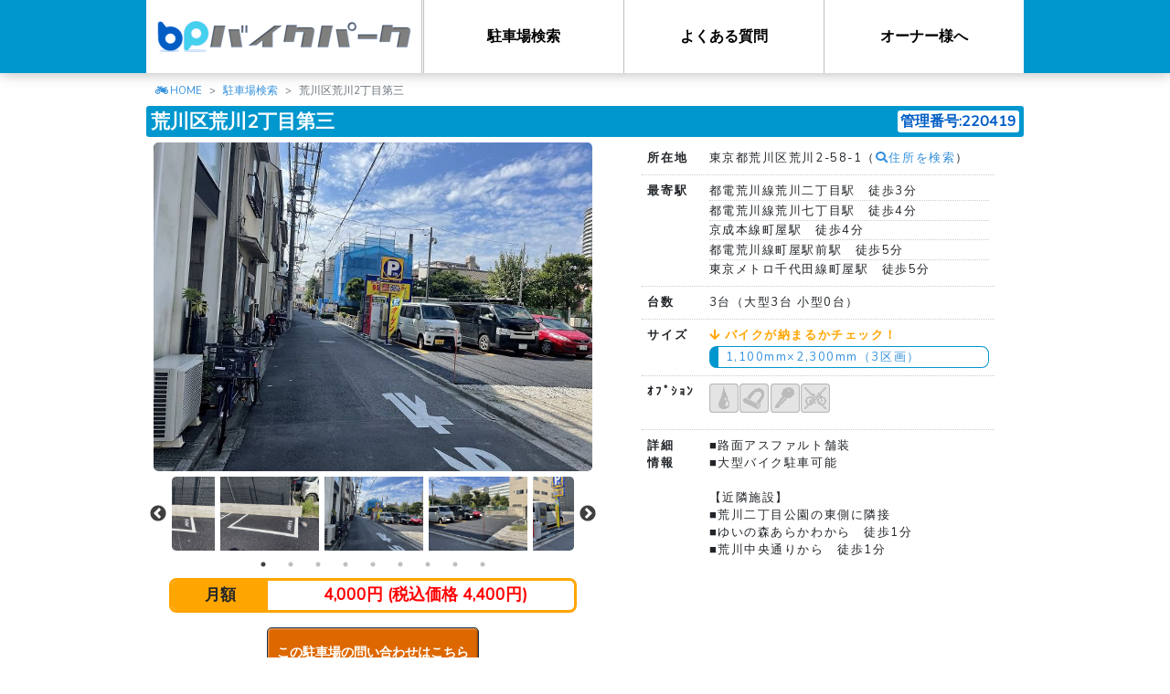

--- FILE ---
content_type: text/html; charset=UTF-8
request_url: https://81989.jp/parking/detail/220419
body_size: 7235
content:
<!DOCTYPE html>
<html lang="ja">
<head>
		<!-- Google Tag Manager -->
	<script>(function(w,d,s,l,i){w[l]=w[l]||[];w[l].push({'gtm.start':
	new Date().getTime(),event:'gtm.js'});var f=d.getElementsByTagName(s)[0],
	j=d.createElement(s),dl=l!='dataLayer'?'&l='+l:'';j.async=true;j.src=
	'https://www.googletagmanager.com/gtm.js?id='+i+dl;f.parentNode.insertBefore(j,f);
	})(window,document,'script','dataLayer','GTM-MRTMWMZ');</script>
	<!-- End Google Tag Manager -->
	<!-- Google Analytics -->
	<script>
	(function(i,s,o,g,r,a,m){i['GoogleAnalyticsObject']=r;i[r]=i[r]||function(){
	(i[r].q=i[r].q||[]).push(arguments)},i[r].l=1*new Date();a=s.createElement(o),
	m=s.getElementsByTagName(o)[0];a.async=1;a.src=g;m.parentNode.insertBefore(a,m)
	})(window,document,'script','https://www.google-analytics.com/analytics.js','ga');
	ga('create', 'UA-25862583-1', 'auto');
	ga('send', 'pageview');
	</script>
	<!-- End Google Analytics -->
	<!-- Global site tag (gtag.js) - Google Ads: 814628521 -->
	<script async src="https://www.googletagmanager.com/gtag/js?id=AW-814628521"></script>
	<script>window.dataLayer = window.dataLayer || []; function gtag(){dataLayer.push(arguments);} gtag('js', new Date()); gtag('config', 'AW-814628521');</script>
	<!-- End Global site tag (gtag.js) -->
	<!-- Yahoo!プロモーション広告 -->
	<script async src="https://s.yimg.jp/images/listing/tool/cv/ytag.js"></script>
	<script>window.yjDataLayer = window.yjDataLayer || []; function ytag() { yjDataLayer.push(arguments); } ytag({"type":"ycl_cookie"}); </script>
	<!-- End Yahoo!プロモーション広告 -->
	<meta name="facebook-domain-verification" content="7h90kzyg0llgpyqm9eiiqd0l9vsv1q" />
		<meta charset="utf-8">
	<meta http-equiv="X-UA-Compatible" content="IE=edge">
	<meta name="viewport" content="width=device-width, initial-scale=1">
	<meta name="keywords" content="バイクパーク,81989,バイク,駐車場,置き場,月極,東京都,荒川区">
	<meta name="twitter:card" content="summary_large_image">
<meta name="twitter:site" content="@81989bp">
<meta name="twitter:creator" content="@81989bp">
<meta name="twitter:title" content="荒川区荒川2丁目第三">
<meta name="twitter:description" content="東京都荒川区荒川2-58-1">
<meta name="twitter:image" content="https://81989.jp/img/parking/220419/img_63356666e6dfd.jpg">
	
	<!-- CSRF Token -->
	<meta name="csrf-token" content="e9D4w9pSm3HrxNvRiCUGmHZyjiSH61NalLa7sUaQ">

	<title>荒川区荒川2丁目第三 | 株式会社バイクパーク</title>

	<!-- Icon -->
	<link rel="icon" href="https://81989.jp/favicon.ico">

	<!-- Fonts -->
	<link rel="dns-prefetch" href="https://fonts.gstatic.com">
	<link rel="stylesheet" href="https://fonts.googleapis.com/css?family=Raleway:300,400,600" type="text/css">
	<link rel="stylesheet" href="https://use.fontawesome.com/releases/v5.2.0/css/all.css" integrity="sha384-hWVjflwFxL6sNzntih27bfxkr27PmbbK/iSvJ+a4+0owXq79v+lsFkW54bOGbiDQ" crossorigin="anonymous">

	<!-- Styles -->
	<link rel="stylesheet" href="https://code.jquery.com/ui/1.12.1/themes/base/jquery-ui.css">
	<link rel="stylesheet" href="https://81989.jp/css/app.css">
	<link rel="stylesheet" href="https://81989.jp/css/common.css">
		<link rel="stylesheet" type="text/css" href="//cdn.jsdelivr.net/npm/slick-carousel@1.8.1/slick/slick.css"/>
	<link rel="stylesheet" type="text/css" href="//cdn.jsdelivr.net/npm/slick-carousel@1.8.1/slick/slick-theme.css"/>
	<link rel="stylesheet" href="https://81989.jp/css/slick-theme.bp.css">
	<link rel="stylesheet" href="https://81989.jp/css/parking/detail.css">
	<link rel="stylesheet" href="https://81989.jp/css/lity.min.css">

	<!-- Scripts -->
	<script src="https://code.jquery.com/jquery-3.3.1.min.js" integrity="sha256-FgpCb/KJQlLNfOu91ta32o/NMZxltwRo8QtmkMRdAu8=" crossorigin="anonymous"></script>
	<script src="https://code.jquery.com/ui/1.12.1/jquery-ui.min.js" integrity="sha256-VazP97ZCwtekAsvgPBSUwPFKdrwD3unUfSGVYrahUqU=" crossorigin="anonymous"></script>
	<script src="https://81989.jp/js/app.js" defer></script>
	<script src="https://81989.jp/js/global-objects.extension.min.js"></script>
	<script src="https://81989.jp/js/common.js"></script>
		<script type="text/javascript" src="//cdn.jsdelivr.net/npm/slick-carousel@1.8.1/slick/slick.min.js"></script>
	<script type="text/javascript" src="https://81989.jp/js/lity.min.js"></script>
	<script type="text/javascript">
		jQuery(function($){
			$('#images-for').slick({
				asNavFor: '#images-nav',
				arrows: false
			});

			$('#images-nav').slick({
				asNavFor: '#images-for',
				slidesToShow: 3,
				dots: true,
				centerMode: true,
				focusOnSelect: true
			});

			function showSizeCheck (elm) {
				var $list = $('#vehicles');

				if ($list.is(':visible')) return;

				var width = $(elm).data('width');
				var length = $(elm).data('length');

				$list.find('tr').each(function(){
					if (($(this).data('width') <= width) && ($(this).data('length') <= length)) {
						$(this).removeClass('not-able');
						$(this).find('.able').html('<span class="blue">○</span>');
					} else {
						$(this).addClass('not-able');
						$(this).find('.able').html('<span class="red">✕</span>');
					}
				});

				var offset = $(elm).offset();
				if ($list.is(':hidden')) {
					$list.css({
						top: (offset.top + 20) + 'px',
						left: (offset.left + 5) + 'px'
					}).addClass('show');
				}
			}

			$('a.size-check')
				.hover(function(){
					showSizeCheck(this);
				}, function(){
					$('#vehicles').removeClass('show');
				})
				.on('click', function(){
					showSizeCheck(this);
					return false;
				});

			$('#vehicles')
				.on('click', function(){
					$(this).removeClass('show');
					return false;
				});
		}, jQuery);
	</script>
		<script type="application/ld+json">{"@context":"https:\/\/schema.org","@type":"Product","description":"\u6771\u4eac\u90fd\u8352\u5ddd\u533a\u8352\u5ddd2-58-1\u306e\u6708\u6975\u30d0\u30a4\u30af\u99d0\u8eca\u5834\u3002\u8eca\u5ba4\u65703\u53f0\uff08\u5927\u578b3\u53f0 \u5c0f\u578b0\u53f0\uff09\u3002\u90fd\u96fb\u8352\u5ddd\u7dda\u8352\u5ddd\u4e8c\u4e01\u76ee\u99c5\u3000\u5f92\u6b693\u5206\u3002\u5373\u65e5\u5229\u7528\u3082\u3054\u76f8\u8ac7\u4e0b\u3055\u3044\uff01","name":"\u8352\u5ddd\u533a\u8352\u5ddd2\u4e01\u76ee\u7b2c\u4e09","image":["https:\/\/81989.jp\/img\/parking\/220419\/img_633563bcb118e.jpg","https:\/\/81989.jp\/img\/parking\/220419\/img_63356666e6dfd.jpg","https:\/\/81989.jp\/img\/parking\/220419\/img_6335666fe70c6.jpg","https:\/\/81989.jp\/img\/parking\/220419\/img_633566d810acc.jpg","https:\/\/81989.jp\/img\/parking\/220419\/img_633566f6a0554.jpg","https:\/\/81989.jp\/img\/parking\/220419\/img_63356707dfed4.jpg","https:\/\/81989.jp\/img\/parking\/220419\/img_6335670f2b2b8.jpg","https:\/\/81989.jp\/img\/parking\/220419\/img_6335671480372.jpg","https:\/\/81989.jp\/img\/parking\/220419\/img_63356717448ee.jpg"],"itemCondition":"","mpn":220419,"offers":{"@type":"AggregateOffer","priceCurrency":"JPY","lowPrice":4000,"offerCount":3},"sku":1}</script>
</head>
<body>
		<!-- Google Tag Manager (noscript) -->
	<noscript><iframe src="https://www.googletagmanager.com/ns.html?id=GTM-MRTMWMZ"
	height="0" width="0" style="display:none;visibility:hidden"></iframe></noscript>
	<!-- End Google Tag Manager (noscript) -->
	
	<div id="mask"></div>
		<header>
			<div class="container">
		<div id="top-logo"><a href="/"></a></div>
		<nav id="mob-nav" class="mob-icon"><div id="mob-nav-icon"></div></nav>
		<nav id="top-menu">
			<ul class="side-list"><li class="mob-cont"><a href="/">HOME</a></li><li><a href="/parking">駐車場検索</a></li><li><a href="/faq">よくある質問</a></li><li><a href="/owner">オーナー様へ</a></li></ul>
		</nav>
	</div>
	</header>

	<div id="content">
					<ol class="breadcrumb">
		
							<li class="breadcrumb-item"><a href="https://81989.jp">HOME</a></li>
			
		
							<li class="breadcrumb-item"><a href="https://81989.jp/parking">駐車場検索</a></li>
			
		
							<li class="breadcrumb-item active">荒川区荒川2丁目第三</li>
			
			</ol>

		<script type="application/ld+json">{"@context":"https:\/\/schema.org","@type":"BreadcrumbList","itemListElement":[{"@type":"ListItem","position":1,"item":{"@id":"https:\/\/81989.jp","name":"HOME","image":null}},{"@type":"ListItem","position":2,"item":{"@id":"https:\/\/81989.jp\/parking","name":"\u99d0\u8eca\u5834\u691c\u7d22","image":null}},{"@type":"ListItem","position":3,"item":{"@id":"https:\/\/81989.jp\/parking\/220419","name":"\u8352\u5ddd\u533a\u8352\u5ddd2\u4e01\u76ee\u7b2c\u4e09","image":null}}]}</script>

				<main>
				<section id="parking-data">
		<h1>荒川区荒川2丁目第三<span class="parking-id">管理番号:220419</span></h1>

		<div class="content-left">
			<article id="images">
				<div id="images-for">
											<a href="/img/parking/220419/img_633563bcb118e.jpg" data-lity><img src="/img/parking/220419/img_633563bcb118e.jpg"></a>
											<a href="/img/parking/220419/img_63356666e6dfd.jpg" data-lity><img src="/img/parking/220419/img_63356666e6dfd.jpg"></a>
											<a href="/img/parking/220419/img_6335666fe70c6.jpg" data-lity><img src="/img/parking/220419/img_6335666fe70c6.jpg"></a>
											<a href="/img/parking/220419/img_633566d810acc.jpg" data-lity><img src="/img/parking/220419/img_633566d810acc.jpg"></a>
											<a href="/img/parking/220419/img_633566f6a0554.jpg" data-lity><img src="/img/parking/220419/img_633566f6a0554.jpg"></a>
											<a href="/img/parking/220419/img_63356707dfed4.jpg" data-lity><img src="/img/parking/220419/img_63356707dfed4.jpg"></a>
											<a href="/img/parking/220419/img_6335670f2b2b8.jpg" data-lity><img src="/img/parking/220419/img_6335670f2b2b8.jpg"></a>
											<a href="/img/parking/220419/img_6335671480372.jpg" data-lity><img src="/img/parking/220419/img_6335671480372.jpg"></a>
											<a href="/img/parking/220419/img_63356717448ee.jpg" data-lity><img src="/img/parking/220419/img_63356717448ee.jpg"></a>
									</div>
				<div id="images-nav">
											<img src="/img/parking/220419/img_633563bcb118e.jpg">
											<img src="/img/parking/220419/img_63356666e6dfd.jpg">
											<img src="/img/parking/220419/img_6335666fe70c6.jpg">
											<img src="/img/parking/220419/img_633566d810acc.jpg">
											<img src="/img/parking/220419/img_633566f6a0554.jpg">
											<img src="/img/parking/220419/img_63356707dfed4.jpg">
											<img src="/img/parking/220419/img_6335670f2b2b8.jpg">
											<img src="/img/parking/220419/img_6335671480372.jpg">
											<img src="/img/parking/220419/img_63356717448ee.jpg">
									</div>
			</article>
			<article id="amount">
				<dl>
					<dt>月額</dt>
					<dd>
						<span class="price">4,000円 (税込価格 4,400円)</span>
					</dd>
				</dl>
			</article>
			<article id="inquiry">
									
					<form action="https://81989.jp/contact">
						<input type="hidden" name="id" value="220419">
						<button class="flat orange">この駐車場の問い合わせはこちら</button>
						<span style="font-size: 10px; display:block;">※当ホームページには空き状況に関わらず取り扱い物件をすべて掲載しております。<br>空き状況の確認はお問い合わせフォームよりお問い合わせください</span>
					</form>
								<div style="text-align: center; margin-top: 10px;">
					<a href="/faq" style="color: #3490dc; text-decoration: underline; font-size: 16px;">よくある質問はこちら</a>
				</div>
			</article>
			<article id="nearby" class="mt-5 is-pc">
				<h2>近隣駐車場</h2>
				<ul>					<li><a href="./23070">荒川区荒川7丁目</a></li>
									<li><a href="./29244">荒川区荒川7丁目第二</a></li>
									<li><a href="./200064">京成町屋</a></li>
									<li><a href="./220208">荒川区荒川2丁目第二</a></li>
									<li><a href="./28089">荒川区荒川6丁目</a></li>
									<li><a href="./27758">荒川区荒川5丁目</a></li>
									<li><a href="./29654">荒川区荒川5丁目第三</a></li>
									<li><a href="./200054">荒川区荒川2丁目</a></li>
									<li><a href="./30149">荒川区荒川5丁目第四</a></li>
				</ul>
			</article>
		</div>
		<div class="content-right">
			<article id="information">
				<ul class="list-table">
					<li><dl>
												<dt>所在地</dt><dd>東京都荒川区荒川2-58-1（<a href="https://www.google.com/maps/search/?api=1&query=東京都荒川区荒川2-58-1" target="_blank"><i class="fas fa-search"></i>住所を検索</a>）</dd></dl>
					</li>
					<li><dl>
						<dt>最寄駅</dt>
						<dd>
							<ul>
																	<li>都電荒川線荒川二丁目駅　徒歩3分</li>
																	<li>都電荒川線荒川七丁目駅　徒歩4分</li>
																	<li>京成本線町屋駅　徒歩4分</li>
																	<li>都電荒川線町屋駅前駅　徒歩5分</li>
																	<li>東京メトロ千代田線町屋駅　徒歩5分</li>
															</ul>
						</dd>
					</dl></li>
					<li><dl><dt>台数</dt><dd>3台（大型3台 小型0台）</dd></dl></li>
					<li><dl>
						<dt>サイズ</dt>
						<dd>
							<ul>
								<p class="orange bold"><i class="fas fa-arrow-down"></i> バイクが納まるかチェック！</p>
																											<li><a class="size-check" href="#" data-width="1100" data-length="2300">1,100mm×2,300mm（3区画）</a></li>
																								</ul>
						</dd>
						<div id="vehicles">
							<table class="mb-2"><tbody>								<tr data-width="660" data-length="1775"><th><span class="able mr-1"></span>リトルカブ</th><td>660mm</td><td  style="width:1.5rem;">×</td><td>1,775mm</td></tr>
															<tr data-width="720" data-length="1780"><th><span class="able mr-1"></span>アドレス</th><td>720mm</td><td  style="width:1.5rem;">×</td><td>1,780mm</td></tr>
															<tr data-width="685" data-length="1835"><th><span class="able mr-1"></span>リード</th><td>685mm</td><td  style="width:1.5rem;">×</td><td>1,835mm</td></tr>
															<tr data-width="755" data-length="1845"><th><span class="able mr-1"></span>ベンリィ</th><td>755mm</td><td  style="width:1.5rem;">×</td><td>1,845mm</td></tr>
															<tr data-width="735" data-length="1860"><th><span class="able mr-1"></span>ズーマー</th><td>735mm</td><td  style="width:1.5rem;">×</td><td>1,860mm</td></tr>
															<tr data-width="740" data-length="1930"><th><span class="able mr-1"></span>ＰＣＸ</th><td>740mm</td><td  style="width:1.5rem;">×</td><td>1,930mm</td></tr>
															<tr data-width="900" data-length="2050"><th><span class="able mr-1"></span>グラストラッカー</th><td>900mm</td><td  style="width:1.5rem;">×</td><td>2,050mm</td></tr>
															<tr data-width="725" data-length="2080"><th><span class="able mr-1"></span>ＣＢ400</th><td>725mm</td><td  style="width:1.5rem;">×</td><td>2,080mm</td></tr>
															<tr data-width="750" data-length="2085"><th><span class="able mr-1"></span>ＳＲ</th><td>750mm</td><td  style="width:1.5rem;">×</td><td>2,085mm</td></tr>
															<tr data-width="720" data-length="2090"><th><span class="able mr-1"></span>ＹＺＦ－Ｒ1</th><td>720mm</td><td  style="width:1.5rem;">×</td><td>2,090mm</td></tr>
															<tr data-width="755" data-length="2100"><th><span class="able mr-1"></span>ゼファー</th><td>755mm</td><td  style="width:1.5rem;">×</td><td>2,100mm</td></tr>
															<tr data-width="790" data-length="2100"><th><span class="able mr-1"></span>ニンジャ1000</th><td>790mm</td><td  style="width:1.5rem;">×</td><td>2,100mm</td></tr>
															<tr data-width="805" data-length="2100"><th><span class="able mr-1"></span>セロー</th><td>805mm</td><td  style="width:1.5rem;">×</td><td>2,100mm</td></tr>
															<tr data-width="840" data-length="2100"><th><span class="able mr-1"></span>250ＴＲ</th><td>840mm</td><td  style="width:1.5rem;">×</td><td>2,100mm</td></tr>
															<tr data-width="785" data-length="2115"><th><span class="able mr-1"></span>ＧＳＲ750</th><td>785mm</td><td  style="width:1.5rem;">×</td><td>2,115mm</td></tr>
															<tr data-width="845" data-length="2121"><th><span class="able mr-1"></span>モンスター1200</th><td>845mm</td><td  style="width:1.5rem;">×</td><td>2,121mm</td></tr>
															<tr data-width="770" data-length="2150"><th><span class="able mr-1"></span>ＺＲＸ1200</th><td>770mm</td><td  style="width:1.5rem;">×</td><td>2,150mm</td></tr>
															<tr data-width="770" data-length="2175"><th><span class="able mr-1"></span>マジェスティ</th><td>770mm</td><td  style="width:1.5rem;">×</td><td>2,175mm</td></tr>
															<tr data-width="790" data-length="2180"><th><span class="able mr-1"></span>ダブリュー800</th><td>790mm</td><td  style="width:1.5rem;">×</td><td>2,180mm</td></tr>
															<tr data-width="750" data-length="2185"><th><span class="able mr-1"></span>フォルツァ</th><td>750mm</td><td  style="width:1.5rem;">×</td><td>2,185mm</td></tr>
															<tr data-width="830" data-length="2185"><th><span class="able mr-1"></span>アイアン883</th><td>830mm</td><td  style="width:1.5rem;">×</td><td>2,185mm</td></tr>
															<tr data-width="735" data-length="2190"><th><span class="able mr-1"></span>隼（ハヤブサ）</th><td>735mm</td><td  style="width:1.5rem;">×</td><td>2,190mm</td></tr>
															<tr data-width="935" data-length="2245"><th><span class="able mr-1"></span>スポーツスター</th><td>935mm</td><td  style="width:1.5rem;">×</td><td>2,245mm</td></tr>
															<tr data-width="810" data-length="2265"><th><span class="able mr-1"></span>スカイウェイブ</th><td>810mm</td><td  style="width:1.5rem;">×</td><td>2,265mm</td></tr>
															<tr data-width="820" data-length="2395"><th><span class="able mr-1"></span>ＶＭＡＸ</th><td>820mm</td><td  style="width:1.5rem;">×</td><td>2,395mm</td></tr>
															<tr data-width="930" data-length="2450"><th><span class="able mr-1"></span>ドラッグスター</th><td>930mm</td><td  style="width:1.5rem;">×</td><td>2,450mm</td></tr>
															<tr data-width="955" data-length="2500"><th><span class="able mr-1"></span>イントルーダー</th><td>955mm</td><td  style="width:1.5rem;">×</td><td>2,500mm</td></tr>
							</tbody></table>
							<p class ="text-center em">車室に収まらない車種もご相談ください！</p>
						</div>
					</dl></li>
					<li><dl>
						<dt>ｵﾌﾟｼｮﾝ</dt>
						<dd>
							<ul class="side-list">
																									<li class="icon tag-1" style="background:url('/img/icon/parking-tag_01.png');" title="屋根あり(一部屋根あり)" data-toggle="tooltip"></li>
																	<li class="icon tag-2" style="background:url('/img/icon/parking-tag_02.png');" title="盗難防止用ロック取付可" data-toggle="tooltip"></li>
																	<li class="icon tag-3" style="background:url('/img/icon/parking-tag_03.png');" title="高セキュリティ駐車場" data-toggle="tooltip"></li>
																	<li class="icon tag-4" style="background:url('/img/icon/parking-tag_04.png');" title="自転車利用不可" data-toggle="tooltip"></li>
															</ul>
						</dd>
					</dl></li>
					<li><dl><dt>詳細<br>情報</dt><dd>■路面アスファルト舗装<br>■大型バイク駐車可能<br><br>【近隣施設】<br>■荒川二丁目公園の東側に隣接<br>■ゆいの森あらかわから　徒歩1分<br>■荒川中央通りから　徒歩1分</dd></dl></li>
				</ul>
				<div id="video"><iframe width="550" height="366" src="https://www.youtube.com/embed/t5o259NeOzc" title="荒川区荒川2丁目第三バイク駐車場" frameborder="0" allow="accelerometer; autoplay; clipboard-write; encrypted-media; gyroscope; picture-in-picture" allowfullscreen></iframe></div>
			</article>
			<article id="nearby" class="mt-3 is-sp">
				<h2>近隣駐車場</h2>
				<ul>					<li><a href="./23070">荒川区荒川7丁目</a></li>
									<li><a href="./29244">荒川区荒川7丁目第二</a></li>
									<li><a href="./200064">京成町屋</a></li>
									<li><a href="./220208">荒川区荒川2丁目第二</a></li>
									<li><a href="./28089">荒川区荒川6丁目</a></li>
									<li><a href="./27758">荒川区荒川5丁目</a></li>
									<li><a href="./29654">荒川区荒川5丁目第三</a></li>
									<li><a href="./200054">荒川区荒川2丁目</a></li>
									<li><a href="./30149">荒川区荒川5丁目第四</a></li>
				</ul>
			</article>
		</div>
	</section>
		</main>
	</div>

	<footer>
		<div id="cont-bp-kun">
			<div class="bp-kun-run"><div class="bp-kun"></div></div>
			<div class="tree"></div>
			<div class="home"></div>
		</div>
		<p id="footer-logo" class="mb-3"><a href="/"></a></p>
		<nav class="mb-3">
			<h4 class="text-left text-md-center text-md-center"><strong>バイク駐車場をエリアから検索</strong></h4>
			<div class="text-left text-md-center">
				<p><strong>関東</strong></p>
				<ul class="side-list mb-3">
					<li><a href="/parking/13">東京</a></li>
					<li><a href="/parking/14">神奈川</a></li>
					<li><a href="/parking/11">埼玉</a></li>
					<li><a href="/parking/12">千葉</a></li>
				</ul>
				<p><strong>関西</strong></p>
				<ul class="side-list mb-3">
					<li><a href="/parking/27">大阪</a></li>
					<li><a href="/parking/26">京都</a></li>
					<li><a href="/parking/28">兵庫</a></li>
				</ul>
				<p><strong>東京23区</strong></p>
				<ul class="side-list mb-3">
					<li><a href="/parking/13/1211">足立区</a></li>
					<li><a href="/parking/13/1181">荒川区</a></li>
					<li><a href="/parking/13/1199">板橋区</a></li>
					<li><a href="/parking/13/1237">江戸川区</a></li>
					<li><a href="/parking/13/1113">大田区</a></li>
					<li><a href="/parking/13/1229">葛飾区</a></li>
					<li><a href="/parking/13/1172">北区</a></li>
					<li><a href="/parking/13/1083">江東区</a></li>
					<li><a href="/parking/13/1091">品川区</a></li>
					<li><a href="/parking/13/1130">渋谷区</a></li>
					<li><a href="/parking/13/1041">新宿区</a></li>
					<li><a href="/parking/13/1156">杉並区</a></li>
					<li><a href="/parking/13/1075">墨田区</a></li>
					<li><a href="/parking/13/1121">世田谷区</a></li>
					<li><a href="/parking/13/1067">台東区</a></li>
					<li><a href="/parking/13/1024">中央区</a></li>
					<li><a href="/parking/13/1016">千代田区</a></li>
					<li><a href="/parking/13/1164">豊島区</a></li>
					<li><a href="/parking/13/1148">中野区</a></li>
					<li><a href="/parking/13/1202">練馬区</a></li>
					<li><a href="/parking/13/1059">文京区</a></li>
					<li><a href="/parking/13/1032">港区</a></li>
					<li><a href="/parking/13/1105">目黒区</a></li>
				</ul>
				<p><strong>よく見られているエリアから探す</strong></p>
				<ul class="side-list mb-3">
					<li><a href="/parking/13/2080">調布市</a></li>
					<li><a href="/parking/11/2011">川越市</a></li>
					<li><a href="/parking?word=%E8%B5%A4%E7%BE%BD">赤羽</a></li>
					<li><a href="/parking?word=%E8%92%B2%E7%94%B0">蒲田</a></li>
					<li><a href="/parking/14/1313">川崎市</a></li>
					<li><a href="/parking/12/2076">松戸市</a></li>
				</ul>
			</div>
			<ul class="side-list">
				<li><a href="/company">企業情報</a></li>
				<li><a href="/hoken">保険勧誘方針</a></li>
				<li><a href="/privacy">プライバシーポリシー</a></li>
				<li><a href="/sitemap">サイトマップ</a></li>
				<li><a href="https://twitter.com/81989bp" target="_blank"><i class="fab fa-twitter-square"></i> 公式Twitter</a></li>
			</ul>
		</nav>
	<p>© 2019 株式会社バイクパーク</p>
	</footer>

		<script>
	(function(){
	var w=window,d=document;
	var s="https://app.chatplus.jp/cp.js";
	d["__cp_d"]="https://app.chatplus.jp";
	d["__cp_c"]="ce78fe29_1";
	var a=d.createElement("script"), m=d.getElementsByTagName("script")[0];
	a.async=true,a.src=s,m.parentNode.insertBefore(a,m);})();
	</script>
	
</body>
</html>


--- FILE ---
content_type: application/javascript
request_url: https://81989.jp/js/global-objects.extension.min.js
body_size: 555
content:
(function(){function extendMethod(object,methodName,method){var ret=!1;if(typeof Object.defineProperty!=='function'){object[methodName]=method;ret=!0}else{if(typeof object[methodName]==='undefined'){Object.defineProperty(object,methodName,{configurable:!1,enumerable:!1,value:method,});ret=!0}else{var path=(function(){if(document.currentScript){return document.currentScript.src}else{var scripts=document.getElementsByTagName('script'),script=scripts[scripts.length-1];if(script.src){return script.src}}})();console.log('%cWarning: "'+methodName+'" was defined in the "'+object.constructor.name+'" object. Please check implementation. ('+path+')','color: red')}}
return ret}
extendMethod(Number.prototype,'padding',function(length,char){char=(char!==undefined)?char:'0';return(Array(length+1).join(char)+this).slice(length*-1)});extendMethod(String.prototype,'toUpperCaseFirst',function(){return this.replace(/^[a-z]/g,function(val){return val.toUpperCase()})});extendMethod(Date.prototype,'format',function(format){ret=(format!==undefined)?format:'YYYY-MM-DD hh:mm:ss.mil';ret=ret.replace(/YYYY/g,this.getFullYear());ret=ret.replace(/MM/g,(this.getMonth()+1).padding(2));ret=ret.replace(/DD/g,this.getDate().padding(2));ret=ret.replace(/hh/g,this.getHours().padding(2));ret=ret.replace(/mm/g,this.getMinutes().padding(2));ret=ret.replace(/ss/g,this.getSeconds().padding(2));ret=ret.replace(/mil/g,this.getMilliseconds().padding(3));return ret})})()